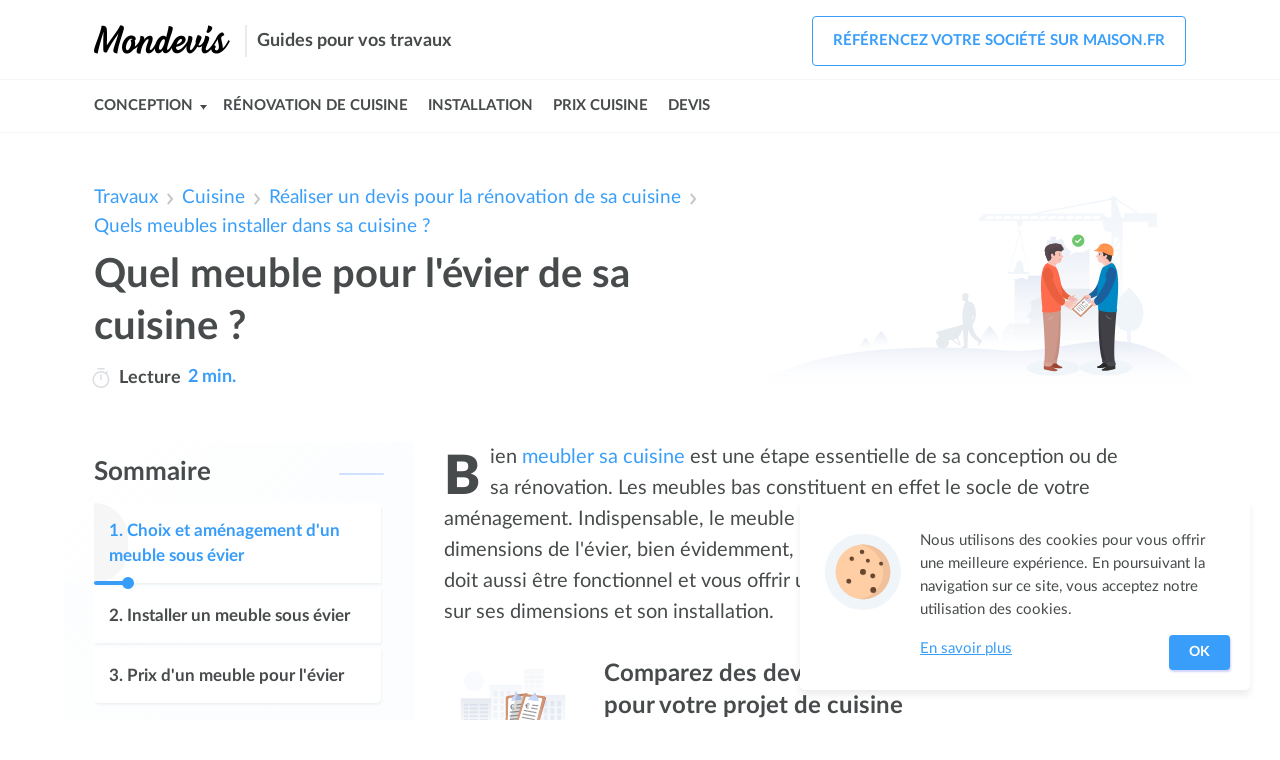

--- FILE ---
content_type: text/html; charset=utf-8
request_url: https://travaux.mondevis.com/cuisine/quel-meuble-pour-levier-de-sa-cuisine
body_size: 8449
content:
<!DOCTYPE html><html lang="fr"><head><link rel="icon" href="https://travaux.mondevis.com/public/media/favicon.svg" type="image/svg+xml"><meta charset="utf-8"><meta http-equiv="x-ua-compatible" content="ie=edge"><meta name="viewport" content="width=device-width, initial-scale=1"><link rel=stylesheet href=/public/dist/build/site/entry-article/site-entry-article-06dea65e.css><meta name="google-site-verification" content="FbqsZwWJGm3AtxP6uM6EUBr-IgJpqAsxYz67f7zOmHM" />
<meta name="msvalidate.01" content="BFD7AE2C7B5AD9B96A4D747738BC5EBC" /><title>Meuble évier pour Cuisine | Comment Trouver le plus Adapté ?</title><meta name="description" content="Vous chercher un meuble évier pour votre cuisine ? Comparatif pour vous aider à choisir le meuble évier dont vous rêvez au meilleur prix !"><link rel="canonical" href="https://travaux.mondevis.com/cuisine/quel-meuble-pour-levier-de-sa-cuisine"><script type="application/ld+json">{"@context":"http://schema.org","@type":"BreadcrumbList","itemListElement":[{"@type":"ListItem","position":1,"item":{"@id":"https://travaux.mondevis.com","name":"Travaux"}},{"@type":"ListItem","position":2,"item":{"@id":"https://travaux.mondevis.com/la-cuisine/","name":"Cuisine"}},{"@type":"ListItem","position":3,"item":{"@id":"https://travaux.mondevis.com/cuisine/","name":"Réaliser un devis pour la rénovation de sa cuisine"}},{"@type":"ListItem","position":4,"item":{"@id":"https://travaux.mondevis.com/cuisine/meubles-installer-dans-sa-cuisine","name":"Quels meubles installer dans sa cuisine ?"}},{"@type":"ListItem","position":5,"item":{"@id":"https://travaux.mondevis.com/cuisine/quel-meuble-pour-levier-de-sa-cuisine","name":"Quel meuble pour l'évier de sa cuisine ?"}}]}</script><meta property="og:title" content="Quel meuble pour l'évier de sa cuisine ?"><meta property="og:type" content="article"><meta property="og:url" content="https://travaux.mondevis.com/cuisine/quel-meuble-pour-levier-de-sa-cuisine"></head><body id="entry-page" class="Article"><div id="page"><nav><div id="site-top-nav"><div class="inner"><div id="site-top-nav-logo"><a href="https://travaux.mondevis.com"><img onload="this.width/=2;" src="https://travaux.mondevis.com/public/common/images/logos/mondevis.com.png" alt="devis travaux"></a></div><div class="slogan"><span>Guides pour vos travaux</span></div><nav class="menu-container" id="top-nav-menu-auth"><span class="menu-trigger t-open" id="openmenuAuthTrigger" onclick="openMenu('menuAuth', event)"><svg class="icon icon-user" viewBox="0 0 88 88" width="32" height="32"><path class="st0" fill="none" stroke="#474B4C" stroke-width="5.479" stroke-linecap="round" stroke-linejoin="round" stroke-miterlimit="10" d="M59.3 64.3C59.3 55.8 52.4 49 44 49s-15.3 6.9-15.3 15.3"></path><circle class="st0" fill="none" stroke="#474B4C" stroke-width="5.479" stroke-linecap="round" stroke-linejoin="round" stroke-miterlimit="10" cx="44.4" cy="32" r="8.2"></circle></svg></span><ul class="menu" id="menuAuth"><li class="signup lv1" onclick="window.location.href='https://www.maison.fr/inscription?utm_campaign=travaux.mondevis.com&amp;utm_source=ideateem'"><svg class="icon icon-arrow menu-link-icon" x="0px" y="0px" width="40" height="40" viewBox="0 0 32 32"><path d="M24.6,15l-5.5-6.6l-2.4,2l3.3,3.9H7v3.2h13l-3.3,3.9l2.4,2l5.5-6.6C25.1,16.4,25.1,15.6,24.6,15z"></path></svg><span class="label">Référencez votre société sur maison.fr</span></li></ul><div class="close" onclick="closeMenu('menuAuth')"><svg class="icon icon-cross" x="0px" y="0px" width="30" height="30" viewBox="0 0 42 42"><g><line class="st0" fill="none" stroke="#474B4C" stroke-width="2.7397" stroke-linecap="round" stroke-linejoin="round" stroke-miterlimit="10" x1="13.5" y1="28.5" x2="28.5" y2="13.5"></line><line class="st0" fill="none" stroke="#474B4C" stroke-width="2.7397" stroke-linecap="round" stroke-linejoin="round" stroke-miterlimit="10" x1="28.5" y1="28.5" x2="13.5" y2="13.5"></line></g></svg><span class="text">Fermer</span></div></nav></div></div><div id="site-top-links"><div class="inner"><nav class="menu-container" id="top-nav-menu-links"><span class="menu-trigger t-open active" id="openmenuLinksTrigger" onclick="openMenu('menuLinks', event)"><svg class="icon icon-menu" x="0px" y="0px" viewBox="0 0 88 88"><g><line class="st0" fill="none" stroke="#4a4c4d" stroke-width="5.4795" stroke-linecap="round" stroke-linejoin="round" stroke-miterlimit="10" x1="26.3" y1="58.3" x2="80" y2="58.3"></line><line class="st0" fill="none" stroke="#4a4c4d" stroke-width="5.4795" stroke-linecap="round" stroke-linejoin="round" stroke-miterlimit="10" x1="26" y1="44" x2="80" y2="44"></line><line class="st0" fill="none" stroke="#4a4c4d" stroke-width="5.4795" stroke-linecap="round" stroke-linejoin="round" stroke-miterlimit="10" x1="25.7" y1="29.7" x2="80" y2="29.7"></line></g></svg> Menu</span><ul class="menu" id="menuLinks"><li class="lv1 has_children"><span class="label lv1" onclick="showSubMenu('submenu' + 0, event)">Conception</span><span class="submenu-trigger" onclick="showSubMenu('submenu' + 0, event)"></span><ul id="submenu0" class="submenu"><li class="lv2"><a href="https://travaux.mondevis.com/cuisine/modele-de-cuisine" onclick="openLink(this.href, event)"><span class="label">Modèles de cuisine</span></a></li><li class="lv2"><a href="https://travaux.mondevis.com/cuisine/meubles-installer-dans-sa-cuisine" onclick="openLink(this.href, event)"><span class="label">Meubles de cuisine</span></a></li><li class="lv2"><a href="https://travaux.mondevis.com/cuisine/quel-plan-de-travail-pour-sa-cuisine" onclick="openLink(this.href, event)"><span class="label">Plan de travail</span></a></li><li class="lv2"><a href="https://travaux.mondevis.com/cuisine/ilot-central-dans-une-cuisine" onclick="openLink(this.href, event)"><span class="label">Îlot central</span></a></li><li class="lv2"><a href="https://travaux.mondevis.com/cuisine/quelle-credence-pour-sa-cuisine" onclick="openLink(this.href, event)"><span class="label">Crédence de cuisine</span></a></li></ul></li><li class="lv1"><a href="https://travaux.mondevis.com/cuisine/renovation-de-cuisine-prix" class="label-lv1" onclick="openLink(this.href, event)"><span class="label lv1">Rénovation de cuisine</span></a><span class="submenu-trigger" onclick="showSubMenu('submenu' + 1, event)"></span></li><li class="lv1"><a href="https://travaux.mondevis.com/cuisine/pose-de-cuisine" class="label-lv1" onclick="openLink(this.href, event)"><span class="label lv1">Installation</span></a><span class="submenu-trigger" onclick="showSubMenu('submenu' + 2, event)"></span></li><li class="lv1"><a href="https://travaux.mondevis.com/cuisine/guide/" class="label-lv1" onclick="openLink(this.href, event)"><span class="label lv1">Prix cuisine</span></a><span class="submenu-trigger" onclick="showSubMenu('submenu' + 3, event)"></span></li><li class="lv1"><a href="https://travaux.mondevis.com/cuisine/" class="label-lv1" onclick="openLink(this.href, event)"><span class="label lv1">Devis</span></a><span class="submenu-trigger" onclick="showSubMenu('submenu' + 4, event)"></span></li></ul><div class="close" onclick="closeMenu('menuLinks')"><svg class="icon icon-cross" x="0px" y="0px" width="30" height="30" viewBox="0 0 42 42"><g><line class="st0" fill="none" stroke="#474B4C" stroke-width="2.7397" stroke-linecap="round" stroke-linejoin="round" stroke-miterlimit="10" x1="13.5" y1="28.5" x2="28.5" y2="13.5"></line><line class="st0" fill="none" stroke="#474B4C" stroke-width="2.7397" stroke-linecap="round" stroke-linejoin="round" stroke-miterlimit="10" x1="28.5" y1="28.5" x2="13.5" y2="13.5"></line></g></svg></div><div class="mask" onclick="closeMenu('menuLinks')"></div><span class="menu-trigger right active" onclick="window.location.href='https://www.maison.fr/inscription?utm_campaign=travaux.mondevis.com&amp;utm_source=ideateem'"><svg class="icon icon-user" viewBox="0 0 88 88" width="32" height="32"><path class="st0" fill="none" stroke="#474B4C" stroke-width="5.479" stroke-linecap="round" stroke-linejoin="round" stroke-miterlimit="10" d="M59.3 64.3C59.3 55.8 52.4 49 44 49s-15.3 6.9-15.3 15.3"></path><circle class="st0" fill="none" stroke="#474B4C" stroke-width="5.479" stroke-linecap="round" stroke-linejoin="round" stroke-miterlimit="10" cx="44.4" cy="32" r="8.2"></circle></svg></span></nav></div></div></nav><main><div id="entry"><div class="inner"><article class="entry-Article nav-length-3"><nav id="entry-breadcrumb"><ul><li><a href="https://travaux.mondevis.com">Travaux</a></li><li><svg class="icon icon-select-arrow" x="0px" y="0px" width="24" height="24" viewBox="0 0 32 32"><g><path d="M16,20.4c-0.4,0-0.8-0.1-1.1-0.4l-7-5.8l2.2-2.6l5.9,4.9l5.9-4.9l2.2,2.6l-7,5.8C16.8,20.3,16.4,20.4,16,20.4z"></path></g></svg><a href="https://travaux.mondevis.com/la-cuisine/">Cuisine</a></li><li><svg class="icon icon-select-arrow" x="0px" y="0px" width="24" height="24" viewBox="0 0 32 32"><g><path d="M16,20.4c-0.4,0-0.8-0.1-1.1-0.4l-7-5.8l2.2-2.6l5.9,4.9l5.9-4.9l2.2,2.6l-7,5.8C16.8,20.3,16.4,20.4,16,20.4z"></path></g></svg><a href="https://travaux.mondevis.com/cuisine/">Réaliser un devis pour la rénovation de sa cuisine</a></li><li><svg class="icon icon-select-arrow" x="0px" y="0px" width="24" height="24" viewBox="0 0 32 32"><g><path d="M16,20.4c-0.4,0-0.8-0.1-1.1-0.4l-7-5.8l2.2-2.6l5.9,4.9l5.9-4.9l2.2,2.6l-7,5.8C16.8,20.3,16.4,20.4,16,20.4z"></path></g></svg><a href="https://travaux.mondevis.com/cuisine/meubles-installer-dans-sa-cuisine">Quels meubles installer dans sa cuisine ?</a></li></ul></nav><header id="entry-header"><div class="inner"><div class="header-content"><h1 class="entry-title">Quel meuble pour l'évier de sa cuisine ?</h1><div class="entry-reading-time"><svg height="20" viewBox="-39 0 512 512" width="20"><path d="m369.875 142.128906c-1.847656-1.847656-3.734375-3.644531-5.632812-5.417968l23.902343-23.902344c7.808594-7.8125 7.808594-20.472656 0-28.285156-7.8125-7.808594-20.476562-7.808594-28.285156 0l-27.515625 27.515624c-34.292969-21.734374-74.089844-33.371093-115.675781-33.371093-119.746094 0-216.667969 96.902343-216.667969 216.664062 0 119.746094 96.902344 216.667969 216.667969 216.667969 119.746093 0 216.667969-96.90625 216.667969-216.667969 0-57.871093-22.539063-112.28125-63.460938-153.203125zm-153.207031 329.871094c-97.414063 0-176.667969-79.253906-176.667969-176.667969 0-97.414062 79.253906-176.664062 176.667969-176.664062 97.414062 0 176.667969 79.25 176.667969 176.664062 0 97.414063-79.253907 176.667969-176.667969 176.667969zm-98.667969-452c0-11.046875 8.953125-20 20-20h157.332031c11.046875 0 20 8.953125 20 20s-8.953125 20-20 20h-157.332031c-11.046875 0-20-8.953125-20-20zm118.667969 157.332031v118c0 11.046875-8.953125 20-20 20s-20-8.953125-20-20v-118c0-11.046875 8.953125-20 20-20s20 8.953125 20 20zm0 0" fill="#dbdfe3"></path></svg><u>Lecture</u><span> 2 min.</span></div></div><img class="illustration travaux" src="https://travaux.mondevis.com/public/media/images/site/travaux-main-illustration.svg" alt="Illustration travaux"></div></header><div id="entry-header-b"></div><div id="entry-aside"><nav id="entry-nav"><div id="entry-nav-container" class="is-first"><div class="header" onclick="document.querySelector('.entry-nav-list').classList.add('visible'); onEntrySummaryClick(this);"><svg viewBox="0 0 32 25.04" width="15" height="12"><g><g><path d="M35.66,34.52H15.39a2,2,0,1,1,0-4H35.66a2,2,0,0,1,0,4Z" transform="translate(-6 -9.48)" fill="#fff"></path><path d="M28.53,24H15.17a2,2,0,1,1,0-4H28.53a2,2,0,0,1,0,4Z" transform="translate(-6 -9.48)" fill="#fff"></path><path d="M36,13.52h-21a2,2,0,0,1,0-4H36a2,2,0,0,1,0,4Z" transform="translate(-6 -9.48)" fill="#fff"></path></g><path d="M8,34.52a2,2,0,0,1-2-2,2,2,0,0,1,.6-1.43,1.62,1.62,0,0,1,.3-.24,2.08,2.08,0,0,1,.35-.19,1.58,1.58,0,0,1,.38-.11,1.8,1.8,0,0,1,.79,0,1.69,1.69,0,0,1,.38.11,2.08,2.08,0,0,1,.35.19,1.62,1.62,0,0,1,.3.24A2,2,0,0,1,10,32.5a1.82,1.82,0,0,1,0,.4,2,2,0,0,1-.11.38,1.93,1.93,0,0,1-.44.66A2,2,0,0,1,8,34.52Z" transform="translate(-6 -9.48)" fill="#fff"></path><path d="M8,24a2.25,2.25,0,0,1-.39,0,2.08,2.08,0,0,1-.38-.12,1.44,1.44,0,0,1-.35-.18,2.07,2.07,0,0,1-.57-.56,2.27,2.27,0,0,1-.18-.35A1.71,1.71,0,0,1,6,22.4a2.18,2.18,0,0,1,0-.8,1.87,1.87,0,0,1,.12-.38,1.75,1.75,0,0,1,.18-.35,2,2,0,0,1,.25-.31A2,2,0,0,1,8.42,20a2.2,2.2,0,0,1,.38.12,1.87,1.87,0,0,1,.66.43,2,2,0,0,1,.25.31,1.75,1.75,0,0,1,.18.35A2.06,2.06,0,0,1,10,22.4a1.69,1.69,0,0,1-.11.38,3.16,3.16,0,0,1-.18.35,2.07,2.07,0,0,1-.57.56,1.44,1.44,0,0,1-.35.18,2.07,2.07,0,0,1-.38.12A2.26,2.26,0,0,1,8,24Z" transform="translate(-6 -9.48)" fill="#fff"></path><path d="M8,13.52A2,2,0,0,1,6.6,10.07a2,2,0,0,1,1.82-.55,2.2,2.2,0,0,1,.38.12,2,2,0,0,1,.35.18,1.65,1.65,0,0,1,.3.25,2,2,0,0,1-.3,3.11,2.67,2.67,0,0,1-.35.18,2.18,2.18,0,0,1-.38.11A1.83,1.83,0,0,1,8,13.52Z" transform="translate(-6 -9.48)" fill="#fff"></path></g></svg><strong class="title">Sommaire</strong></div><div class="entry-nav-list"><div class="close" onclick="document.querySelector('.entry-nav-list').classList.remove('visible')"><svg class="icon icon-cross" x="0px" y="0px" width="30" height="30" viewBox="0 0 42 42"><g><line class="st0" fill="none" stroke="#474B4C" stroke-width="2.7397" stroke-linecap="round" stroke-linejoin="round" stroke-miterlimit="10" x1="13.5" y1="28.5" x2="28.5" y2="13.5"></line><line class="st0" fill="none" stroke="#474B4C" stroke-width="2.7397" stroke-linecap="round" stroke-linejoin="round" stroke-miterlimit="10" x1="28.5" y1="28.5" x2="13.5" y2="13.5"></line></g></svg><span class="text">Fermer</span></div><span class="label">Sommaire</span><div class="list"><ul><li id="title-nav-0" class="enter-viewport"><div class="link" onclick="document.querySelector('.entry-nav-list').classList.remove('visible'); document.getElementById('entry-part-1').scrollIntoView(); window.scrollBy(0, -90); onEntrySummaryClick(this); return false;"><div class="progress progress-0"><div class="bar" style="width: 12%;"></div><div class="dot" style="left: 12%;"></div></div><span class="n">1. </span><span class="text">Choix et aménagement d'un meuble sous évier </span><div class="progress-bg" style="width: 12%;"></div><svg class="icon icon-arrow" x="0px" y="0px" width="40" height="40" viewBox="0 0 32 32"><path d="M24.6,15l-5.5-6.6l-2.4,2l3.3,3.9H7v3.2h13l-3.3,3.9l2.4,2l5.5-6.6C25.1,16.4,25.1,15.6,24.6,15z"></path></svg></div></li><li id="title-nav-1"><div class="link" onclick="document.querySelector('.entry-nav-list').classList.remove('visible'); document.getElementById('entry-part-11').scrollIntoView(); window.scrollBy(0, -90); onEntrySummaryClick(this); return false;"><div class="progress progress-1"><div class="bar"></div><div class="dot"></div></div><span class="n">2. </span><span class="text">Installer un meuble sous évier</span><div class="progress-bg"></div><svg class="icon icon-arrow" x="0px" y="0px" width="40" height="40" viewBox="0 0 32 32"><path d="M24.6,15l-5.5-6.6l-2.4,2l3.3,3.9H7v3.2h13l-3.3,3.9l2.4,2l5.5-6.6C25.1,16.4,25.1,15.6,24.6,15z"></path></svg></div></li><li id="title-nav-2"><div class="link" onclick="document.querySelector('.entry-nav-list').classList.remove('visible'); document.getElementById('entry-part-14').scrollIntoView(); window.scrollBy(0, -90); onEntrySummaryClick(this); return false;"><div class="progress progress-2"><div class="bar"></div><div class="dot"></div></div><span class="n">3. </span><span class="text">Prix d'un meuble pour l'évier</span><div class="progress-bg"></div><svg class="icon icon-arrow" x="0px" y="0px" width="40" height="40" viewBox="0 0 32 32"><path d="M24.6,15l-5.5-6.6l-2.4,2l3.3,3.9H7v3.2h13l-3.3,3.9l2.4,2l5.5-6.6C25.1,16.4,25.1,15.6,24.6,15z"></path></svg></div></li></ul></div></div><span class="go-to-top" onclick="window.scrollTo(0, 0)"><svg class="icon icon-go-top-arrow" x="0px" y="0px" width="34" height="34" viewBox="0 0 32 32"><g><path d="M16,20.4c-0.4,0-0.8-0.1-1.1-0.4l-7-5.8l2.2-2.6l5.9,4.9l5.9-4.9l2.2,2.6l-7,5.8C16.8,20.3,16.4,20.4,16,20.4z"></path></g></svg></span></div></nav></div><div id="entry-main"><div class="entry-intro"><p>Bien <a href="https://travaux.mondevis.com/cuisine/meubles-installer-dans-sa-cuisine">meubler sa cuisine</a> est une étape essentielle de sa conception ou de sa rénovation. Les meubles bas constituent en effet le socle de votre aménagement. Indispensable, le meuble sous évier doit s'adapter aux dimensions de l'évier, bien évidemment, mais pas que. Selon vos besoins, il doit aussi être fonctionnel et vous offrir un espace de rangement utile. Le point sur ses dimensions et son installation.</p></div><div class="entry-content"><div id="cta-0-price" class="entry-cta entry-cta-price no-price"><div class="cta-inner"><div class="illustration"><img alt="Illustration" class="picture picture-cta-box" src="https://travaux.mondevis.com/public/common/images/cta/cardboard-city.svg"></div><div class="form"><div class="headlines"><div class="l1">Comparez des devis gratuits <br> pour votre projet de cuisine </div><div class="l2">Trouvez le bon cuisiniste pour votre projet.</div></div><div class="main"><div class="input"><svg class="input-icon" x="0px" y="0px" viewBox="0 0 32 32" style="enableBackground: new 0 0 32 32"><g class="st0"><path class="st1" fill="none" stroke="#399ef9" stroke-width="2.7624" stroke-linecap="round" stroke-linejoin="round" stroke-miterlimit="10" d="M23.6,13C23.6,8.6,20,5,15.6,5S7.5,8.6,7.5,13"></path><path class="st1" fill="none" stroke="#399ef9" stroke-width="2.7624" stroke-linecap="round" stroke-linejoin="round" stroke-miterlimit="10" d="M23.6,13c0,0,1,7-8.1,14.6C6.5,20.1,7.5,13,7.5,13"></path><circle class="st1" fill="#399ef9" cx="15.6" cy="13.2" r="2.5"></circle></g></svg><input tabIndex="-1" type="tel" maxlength="5" aria-label="Votre code postal" placeholder="Votre code postal" onkeyup="updateLocalStorage('zip', this.value)"></div><div class="button button-arrow blue-pulse" onclick="getForm('1_code_postal', '5482ca2d06fb2b291b2f1798', 'travaux.mondevis.com', 'mondevis.com')"><span class="text">Comparez des devis</span><svg class="icon icon-arrow" x="0px" y="0px" width="40" height="40" viewBox="0 0 32 32"><path d="M24.6,15l-5.5-6.6l-2.4,2l3.3,3.9H7v3.2h13l-3.3,3.9l2.4,2l5.5-6.6C25.1,16.4,25.1,15.6,24.6,15z"></path></svg></div></div></div></div></div><h2 id="entry-part-1">Choix et aménagement d'un meuble sous évier&nbsp;</h2><p id="entry-part-2">Le meuble situé sous l'évier sert de coffrage pour la plomberie, il<strong> cache les tuyaux d'évacuation </strong>pas très esthétiques. Ainsi une découpe est prévue dans votre caisson pour accueillir la cuve, le siphon et la bonde. Avec ou sans étagère, il vous offre <strong>un beau volume de rangement</strong>, souvent dédié aux produits d'entretien et à la poubelle. Il peut aussi servir d'emplacement pour votre chauffe-eau.</p><p class="attention" id="entry-part-3">Le choix de votre placard dépend&nbsp;des<strong> caractéristiques de votre évier</strong> : forme, dimensions, nombre de bacs (bac + égouttoir à vaisselle) et s'il s'agit d'un évier d'angle.&nbsp;</p><p id="entry-part-4">L'espace disponible dans la cuisine est aussi un critère. Une fois la taille de votre meuble définie, vous pouvez réfléchir au type d'ouverture que vous souhaitez. Le modèle avec 2 portes battantes est le plus répandu, mais vous pouvez aussi opter pour meuble avec des tiroirs. Vous permettant d’accéder au contenu très facilement, les tiroirs sont très pratiques au quotidien, mais rende la plomberie plus difficile d'accès.</p><p class="emphase" id="entry-part-5">Pour l'aménagement de votre placard, l'ajout d'une ou plusieurs étagères va faire gagner en espace de rangement pour vos produits d'entretien. Pour le structurer, vous pouvez l'équiper d'un organiseur simple, à accrocher aux portes ou coulissant. Pensez aussi à l'astuce de la poubelle coulissante, qui s'ouvre à l'ouverture du placard.</p><p id="entry-part-6">Sachez enfin qu'une gamme de matériaux, couleurs et finitions est proposée pour vos meubles bas, plus ou moins large selon les enseignes.</p><div id="cta-1-price" class="entry-cta entry-cta-price no-price"><div class="cta-inner"><div class="illustration"><img alt="Illustration" class="picture picture-cta-happy-calculator" src="https://travaux.mondevis.com/public/common/images/cta/calculator-city-happy.svg"></div><div class="form"><div class="headlines"><div class="l1">Combien votre pose de cuisine va-t-elle coûter ?</div><div class="l2">Les tarifs peuvent varier selon votre projet et votre ville.</div></div><div class="main"><div class="input"><svg class="input-icon" x="0px" y="0px" viewBox="0 0 32 32" style="enableBackground: new 0 0 32 32"><g class="st0"><path class="st1" fill="none" stroke="#399ef9" stroke-width="2.7624" stroke-linecap="round" stroke-linejoin="round" stroke-miterlimit="10" d="M23.6,13C23.6,8.6,20,5,15.6,5S7.5,8.6,7.5,13"></path><path class="st1" fill="none" stroke="#399ef9" stroke-width="2.7624" stroke-linecap="round" stroke-linejoin="round" stroke-miterlimit="10" d="M23.6,13c0,0,1,7-8.1,14.6C6.5,20.1,7.5,13,7.5,13"></path><circle class="st1" fill="#399ef9" cx="15.6" cy="13.2" r="2.5"></circle></g></svg><input tabIndex="-1" type="tel" maxlength="5" aria-label="Votre code postal" placeholder="Votre code postal" onkeyup="updateLocalStorage('zip', this.value)"></div><div class="button button-arrow blue-pulse" onclick="getForm('2_code_postal', '5482ca2d06fb2b291b2f1798', 'travaux.mondevis.com', 'mondevis.com')"><span class="text">Obtenir des devis</span><svg class="icon icon-arrow" x="0px" y="0px" width="40" height="40" viewBox="0 0 32 32"><path d="M24.6,15l-5.5-6.6l-2.4,2l3.3,3.9H7v3.2h13l-3.3,3.9l2.4,2l5.5-6.6C25.1,16.4,25.1,15.6,24.6,15z"></path></svg></div></div></div></div></div><h3 id="entry-part-7">Les bonnes dimensions pour votre meuble</h3><p id="entry-part-8">La taille standard d'un meuble sous évier est <strong>60 cm de profondeur pour 80 cm de hauteur</strong>. Concernant la longueur, <strong>3 tailles sont disponibles :&nbsp; 80 cm, 100 cm et 120 cm</strong> (pour l'évier 2 bacs avec égouttoir à vaisselle).&nbsp;</p><p id="entry-part-9">Comme tous les meubles de la cuisine, des adaptations sont possibles, comme avec l'ajout de pieds réglables pour ajuster le caisson à la taille du plan de travail. L'autre astuce pour gagner quelques centimètres en hauteur est de choisir un plan de travail de grande épaisseur.&nbsp;</p><p class="important-1" id="entry-part-10">Concevez une cuisine la plus fonctionnelle possible selon votre morphologie et vos habitudes de vie en optant pour une installation sur mesure.</p><h2 id="entry-part-11">Installer un meuble sous évier</h2><p id="entry-part-12">Vous souhaitez réaliser l'installation de votre meuble vous-même ? C'est tout à fait possible, en suivant les étapes suivantes de montage :&nbsp;</p><ol id="entry-part-13"><li>Monter le caisson en kit et ses pieds. Suivez les instructions de montage fournies par le fabricant.&nbsp;</li><li>Réaliser les découpe pour la tuyauterie. Pour laisser passer la cuve, le siphon et la bonde, il vous fait réaliser une découpe dans le caisson à l'aide d'une&nbsp;scie sauteuse.&nbsp;</li><li>Percez et fixer les chevilles au mur si la fixation du meuble si nécessaire.</li><li>Placer le meuble à son emplacement et déposer l'évier pour disposer le joint d'étanchéité sur son contour.</li><li>Monter le dos, les portes et les étagères.</li></ol><div class="entry-cta entry-cta-mini"><div class="cta-inner"><div class="button" onclick="getForm('3_mini', '5482ca2d06fb2b291b2f1798', 'travaux.mondevis.com', 'mondevis.com')"><div class="href blue-pulse"><span class="text">Demandez des devis gratuits pour votre projet de cuisine </span><svg class="icon icon-button-arrow" x="0px" y="0px" width="24" height="24" viewBox="0 0 32 32"><path fill="#fff" stroke="#399EF9" d="M24.6,15l-5.5-6.6l-2.4,2l3.3,3.9H7v3.2h13l-3.3,3.9l2.4,2l5.5-6.6C25.1,16.4,25.1,15.6,24.6,15z"></path></svg></div></div></div></div><h2 id="entry-part-14">Prix d'un meuble pour l'évier</h2><p id="entry-part-15">Le prix du meuble est fonction de nombreux critères, comme le niveau de gamme, ses dimensions, les matériaux, leur épaisseur, le nombre d'étagères, etc. On peut tout de même estimer une fourchette de prix de 40€ à 200€ (et plus).</p><div id="last-cta"><div id="cta-7-price" class="entry-cta entry-cta-price no-price"><div class="cta-inner"><div class="illustration"><img alt="Illustration" class="picture picture-cta-pro-worker" src="https://travaux.mondevis.com/public/media/images/site/cta-article-footer-travaux.svg"></div><div class="form"><div class="headlines"><div class="l1">Comparez les devis des cuisinistes <br> qualifiés près de chez vous</div><div class="l2">Trouvez le bon cuisiniste pour votre projet.</div></div><div class="main"><div class="input"><svg class="input-icon" x="0px" y="0px" viewBox="0 0 32 32" style="enableBackground: new 0 0 32 32"><g class="st0"><path class="st1" fill="none" stroke="#399ef9" stroke-width="2.7624" stroke-linecap="round" stroke-linejoin="round" stroke-miterlimit="10" d="M23.6,13C23.6,8.6,20,5,15.6,5S7.5,8.6,7.5,13"></path><path class="st1" fill="none" stroke="#399ef9" stroke-width="2.7624" stroke-linecap="round" stroke-linejoin="round" stroke-miterlimit="10" d="M23.6,13c0,0,1,7-8.1,14.6C6.5,20.1,7.5,13,7.5,13"></path><circle class="st1" fill="#399ef9" cx="15.6" cy="13.2" r="2.5"></circle></g></svg><input tabIndex="-1" type="tel" maxlength="5" aria-label="Votre code postal" placeholder="Votre code postal" onkeyup="updateLocalStorage('zip', this.value)"></div><div class="button button-arrow blue-pulse" onclick="getForm('last_code_postal', '5482ca2d06fb2b291b2f1798', 'travaux.mondevis.com', 'mondevis.com')"><span class="text">Comparez des devis</span><svg class="icon icon-arrow" x="0px" y="0px" width="40" height="40" viewBox="0 0 32 32"><path d="M24.6,15l-5.5-6.6l-2.4,2l3.3,3.9H7v3.2h13l-3.3,3.9l2.4,2l5.5-6.6C25.1,16.4,25.1,15.6,24.6,15z"></path></svg></div></div></div></div></div></div><div id="entry-content-end"></div></div></div><aside id="entry-footer"><div id="entry-sisters"><div class="column"><div class="header"><strong class="title title-gradient-bg">En complément</strong></div><div class="list buttons-list width-auto"><ul><li><a href="https://travaux.mondevis.com/cuisine/eclairage-sous-meuble-dans-une-cuisine"><span class="text">L'éclairage sous meuble dans une cuisine : à ne pas oublier !</span><svg class="icon icon-arrow" x="0px" y="0px" width="40" height="40" viewBox="0 0 32 32"><path d="M24.6,15l-5.5-6.6l-2.4,2l3.3,3.9H7v3.2h13l-3.3,3.9l2.4,2l5.5-6.6C25.1,16.4,25.1,15.6,24.6,15z"></path></svg></a></li><li><a href="https://travaux.mondevis.com/cuisine/poignees-de-meuble-de-cuisine"><span class="text">Poignées de meuble de cuisine : ne les oubliez pas !</span><svg class="icon icon-arrow" x="0px" y="0px" width="40" height="40" viewBox="0 0 32 32"><path d="M24.6,15l-5.5-6.6l-2.4,2l3.3,3.9H7v3.2h13l-3.3,3.9l2.4,2l5.5-6.6C25.1,16.4,25.1,15.6,24.6,15z"></path></svg></a></li><li><a href="https://travaux.mondevis.com/cuisine/portes-meuble-pour-sa-cuisine"><span class="text">Choisir les bonnes portes de meuble pour sa cuisine</span><svg class="icon icon-arrow" x="0px" y="0px" width="40" height="40" viewBox="0 0 32 32"><path d="M24.6,15l-5.5-6.6l-2.4,2l3.3,3.9H7v3.2h13l-3.3,3.9l2.4,2l5.5-6.6C25.1,16.4,25.1,15.6,24.6,15z"></path></svg></a></li><li><a href="https://travaux.mondevis.com/cuisine/une-cuisine-optimisee-avec-les-petits-meubles"><span class="text">Une cuisine optimisée avec les petits meubles&nbsp;</span><svg class="icon icon-arrow" x="0px" y="0px" width="40" height="40" viewBox="0 0 32 32"><path d="M24.6,15l-5.5-6.6l-2.4,2l3.3,3.9H7v3.2h13l-3.3,3.9l2.4,2l5.5-6.6C25.1,16.4,25.1,15.6,24.6,15z"></path></svg></a></li><li><a href="https://travaux.mondevis.com/cuisine/le-bon-meuble-dangle-pour-sa-cuisine"><span class="text">Le bon meuble d'angle pour sa cuisine</span><svg class="icon icon-arrow" x="0px" y="0px" width="40" height="40" viewBox="0 0 32 32"><path d="M24.6,15l-5.5-6.6l-2.4,2l3.3,3.9H7v3.2h13l-3.3,3.9l2.4,2l5.5-6.6C25.1,16.4,25.1,15.6,24.6,15z"></path></svg></a></li><li><a href="https://travaux.mondevis.com/cuisine/meubles-hauts-de-cuisine"><span class="text">Les meubles hauts de cuisine : conseils pour bien vous équiper</span><svg class="icon icon-arrow" x="0px" y="0px" width="40" height="40" viewBox="0 0 32 32"><path d="M24.6,15l-5.5-6.6l-2.4,2l3.3,3.9H7v3.2h13l-3.3,3.9l2.4,2l5.5-6.6C25.1,16.4,25.1,15.6,24.6,15z"></path></svg></a></li><li><a href="https://travaux.mondevis.com/cuisine/quel-meuble-colonne-pour-sa-cuisine"><span class="text">Quel meuble colonne pour sa cuisine ?</span><svg class="icon icon-arrow" x="0px" y="0px" width="40" height="40" viewBox="0 0 32 32"><path d="M24.6,15l-5.5-6.6l-2.4,2l3.3,3.9H7v3.2h13l-3.3,3.9l2.4,2l5.5-6.6C25.1,16.4,25.1,15.6,24.6,15z"></path></svg></a></li><li><a href="https://travaux.mondevis.com/cuisine/choisir-un-meuble-bar-pour-sa-cuisine"><span class="text">Choisir un meuble bar pour sa cuisine</span><svg class="icon icon-arrow" x="0px" y="0px" width="40" height="40" viewBox="0 0 32 32"><path d="M24.6,15l-5.5-6.6l-2.4,2l3.3,3.9H7v3.2h13l-3.3,3.9l2.4,2l5.5-6.6C25.1,16.4,25.1,15.6,24.6,15z"></path></svg></a></li><li><a href="https://travaux.mondevis.com/cuisine/bien-choisir-ses-meubles-de-cuisine-bas"><span class="text">Bien choisir ses meubles de cuisine bas</span><svg class="icon icon-arrow" x="0px" y="0px" width="40" height="40" viewBox="0 0 32 32"><path d="M24.6,15l-5.5-6.6l-2.4,2l3.3,3.9H7v3.2h13l-3.3,3.9l2.4,2l5.5-6.6C25.1,16.4,25.1,15.6,24.6,15z"></path></svg></a></li><li><a href="https://travaux.mondevis.com/cuisine/meubles-de-rangement-cuisine"><span class="text">Les meubles de rangement qui optimisent l'espace dans la cuisine</span><svg class="icon icon-arrow" x="0px" y="0px" width="40" height="40" viewBox="0 0 32 32"><path d="M24.6,15l-5.5-6.6l-2.4,2l3.3,3.9H7v3.2h13l-3.3,3.9l2.4,2l5.5-6.6C25.1,16.4,25.1,15.6,24.6,15z"></path></svg></a></li></ul></div></div><div class="column"><div class="header"><strong class="title title-gradient-bg">Cuisine</strong></div><div class="list buttons-list width-auto"><ul><li><a href="https://travaux.mondevis.com/cuisine/quel-plan-de-travail-pour-sa-cuisine"><span class="text">Quel plan de travail pour sa cuisine ?</span><svg class="icon icon-arrow" x="0px" y="0px" width="40" height="40" viewBox="0 0 32 32"><path d="M24.6,15l-5.5-6.6l-2.4,2l3.3,3.9H7v3.2h13l-3.3,3.9l2.4,2l5.5-6.6C25.1,16.4,25.1,15.6,24.6,15z"></path></svg></a></li><li><a href="https://travaux.mondevis.com/cuisine/"><span class="text">Réaliser un devis pour la rénovation de sa cuisine</span><svg class="icon icon-arrow" x="0px" y="0px" width="40" height="40" viewBox="0 0 32 32"><path d="M24.6,15l-5.5-6.6l-2.4,2l3.3,3.9H7v3.2h13l-3.3,3.9l2.4,2l5.5-6.6C25.1,16.4,25.1,15.6,24.6,15z"></path></svg></a></li></ul></div></div></div></aside></article></div><div id="entry-bg" class="top-gradient"></div></div></main><footer><div id="site-footer" class="footer"><div class="inner"><div class="main"><div class="logo"><img onload="this.width/=2;this.onload=null;" src="https://travaux.mondevis.com/public/media/images/logos/mondevis-white.png" alt="devis travaux"></div><div class="nav"><div class="links"><ul><li onclick="window.location.href='https://mondevis.com/cgu'">Conditions générales</li><li onclick="window.location.href='https://mondevis.com/mentions-legales'">Mentions légales</li><li onclick="window.location.href='https://mondevis.com/politique-de-confidentialite'">Politique de confidentialité</li><li onclick="window.location.href='https://mondevis.com/utilisation'">Utilisation du site</li><li onclick="window.location.href='https://mondevis.com/blog/'">Blog</li><li onclick="window.location.href='https://travaux.mondevis.com/contact'">Contact</li></ul></div></div><div class="copyright">travaux.mondevis.com</div></div></div></div></footer></div><div><div id="form-container" class="hidden"></div><div id="form-default" onclick="getForm(false, '5482ca2d06fb2b291b2f1798', 'travaux.mondevis.com', 'mondevis.com')"></div></div><div><div id="modal-exit" class="modal hidden"><div class="modal-inner"><div class="modal-top"><div class="modal-closer-btn" onclick="document.getElementById('modal-exit').classList.add('hidden'); document.getElementById('modal-mask').classList.add('hidden');"><svg class="icon icon-cross" x="0px" y="0px" width="40" height="40" viewBox="0 0 42 42"><g><line class="st0" fill="none" stroke="#4a4c4d" stroke-width="2.7397" stroke-linecap="round" stroke-linejoin="round" stroke-miterlimit="10" x1="13.5" y1="28.5" x2="28.5" y2="13.5"></line><line class="st0" fill="none" stroke="#4a4c4d" stroke-width="2.7397" stroke-linecap="round" stroke-linejoin="round" stroke-miterlimit="10" x1="28.5" y1="28.5" x2="13.5" y2="13.5"></line></g></svg></div></div><div id="cta-exit" class="entry-cta entry-cta-exit"><div class="cta-inner"><div class="illustration"><img alt="Illustration" src="https://travaux.mondevis.com/public/common/images/cta/illustration-modal-exit.svg"></div><div class="form"><div class="headlines"><div id="exit-geo"><svg class="input-icon" x="0px" y="0px" viewBox="0 0 32 32" style="enableBackground: new 0 0 32 32"><g class="st0"><path class="st1" fill="none" stroke="#ff5a7a" stroke-width="2.7624" stroke-linecap="round" stroke-linejoin="round" stroke-miterlimit="10" d="M23.6,13C23.6,8.6,20,5,15.6,5S7.5,8.6,7.5,13"></path><path class="st1" fill="none" stroke="#ff5a7a" stroke-width="2.7624" stroke-linecap="round" stroke-linejoin="round" stroke-miterlimit="10" d="M23.6,13c0,0,1,7-8.1,14.6C6.5,20.1,7.5,13,7.5,13"></path><circle class="st1" fill="#ff5a7a" cx="15.6" cy="13.2" r="2.5"></circle></g></svg><strong id="geo-city"></strong></div><div class="l1"><span class="hl">Ne partez pas</span> sans comparer</div><span class="l2">des devis gratuits pour votre projet de cuisine</span></div><div class="main"><div class="button button-url" onclick="getForm('CTA_exitmodal', '5482ca2d06fb2b291b2f1798', 'travaux.mondevis.com', 'mondevis.com');"><div class="href"><span class="text">Je compare des devis</span><svg class="icon icon-button-arrow" x="0px" y="0px" width="24" height="24" viewBox="0 0 32 32"><path fill="#fff" stroke="#399EF9" d="M24.6,15l-5.5-6.6l-2.4,2l3.3,3.9H7v3.2h13l-3.3,3.9l2.4,2l5.5-6.6C25.1,16.4,25.1,15.6,24.6,15z"></path></svg></div></div></div><div class="no-thx" onclick="document.getElementById('modal-exit').classList.add('hidden'); document.getElementById('modal-mask').classList.add('hidden');"><span>Non, je n'en ai pas besoin</span></div></div></div></div></div><div id="modal-mask" class="hidden" onclick="document.getElementById('modal-exit').classList.add('hidden'); document.getElementById('modal-mask').classList.add('hidden');"></div></div></div><div><div id="cookie-inform"><div id="cookie-inform-inner"><svg class="icon" x="0px" y="0px" width="100" height="100" viewBox="0 0 512 512" style="enable-background:new 0 0 512 512;"><g><circle class="st0" fill="#F0F5FA" cx="255.6" cy="255.4" r="195.4"></circle><g><circle class="st1" fill="#FFCEA4" cx="255.6" cy="255.4" r="140.2"></circle><path class="st2" fill="#F0C19A" d="M255.6,115.3c-6.2,0-12.3,0.4-18.2,1.2c68.8,8.9,121.9,67.7,121.9,139c0,71.2-53.1,130-121.9,139c6,0.8,12,1.2,18.2,1.2c77.4,0,140.2-62.8,140.2-140.2C395.8,178,333.1,115.3,255.6,115.3z"></path><g class="st3" opacity="0.2"><circle class="st4" fill="#674730" cx="308.5" cy="278.3" r="12.5"></circle><circle class="st4" fill="#674730" cx="258.4" cy="258.2" r="15"></circle><circle class="st4" fill="#674730" cx="253.4" cy="155.6" r="11.3"></circle><circle class="st4" fill="#674730" cx="185.9" cy="305.8" r="12.5"></circle><circle class="st4" fill="#674730" cx="311" cy="350.8" r="15"></circle><circle class="st4" fill="#674730" cx="351.1" cy="215.7" r="10"></circle><circle class="st4" fill="#674730" cx="200.9" cy="190.7" r="11.3"></circle><circle class="st4" fill="#674730" cx="283.5" cy="200.7" r="10"></circle></g><g><circle class="st4" fill="#674730" cx="305.7" cy="275.5" r="12.5"></circle><circle class="st4" fill="#674730" cx="255.6" cy="255.4" r="15"></circle><circle class="st4" fill="#674730" cx="250.6" cy="152.8" r="11.3"></circle><circle class="st4" fill="#674730" cx="183" cy="303" r="12.5"></circle><circle class="st4" fill="#674730" cx="308.2" cy="348" r="15"></circle><circle class="st4" fill="#674730" cx="348.3" cy="212.9" r="10"></circle><circle class="st4" fill="#674730" cx="198.1" cy="187.8" r="11.3"></circle><circle class="st4" fill="#674730" cx="280.7" cy="197.9" r="10"></circle></g></g></g></svg><p class="text">Nous utilisons des cookies pour vous offrir une meilleure expérience. En poursuivant la navigation sur ce site, vous acceptez notre utilisation des cookies.</p><p class="link"><a href="https://mondevis.com/politique-de-confidentialite">En savoir plus</a></p><div onclick="agree()"><div class="button button-simple"><span class="text">OK</span></div></div></div></div></div><div></div><script>var ip_addr = "3.134.115.231";</script><script>
      var hostname = "travaux.mondevis.com";
      var ALGOLIA_APP_ID = "A92NQ8XBHE";
      var ALGOLIA_API_FRONT_KEY = "21157c7924c5b343e302704c577cc7ae";
    </script><script src="https://polyfill.io/v3/polyfill.min.js?features=default,Array.prototype.find,Array.prototype.includes"></script><script src=/public/dist/build/site/entry-article/site-entry-article-6a78c612.js></script>
<script>$_mod.ready();</script><script async src="https://www.googletagmanager.com/gtag/js?id=UA-60228418-1"></script>
<script>
  window.dataLayer = window.dataLayer || [];
  function gtag(){dataLayer.push(arguments);}
  gtag('js', new Date());
  gtag('config', 'UA-60228418-1');
</script>
<script async src="https://www.googletagmanager.com/gtag/js?id=AW-952086947"></script>
<script>
  window.dataLayer = window.dataLayer || [];
  function gtag(){dataLayer.push(arguments);}
  gtag('js', new Date());
  gtag('config', 'AW-952086947');
</script></body></html>